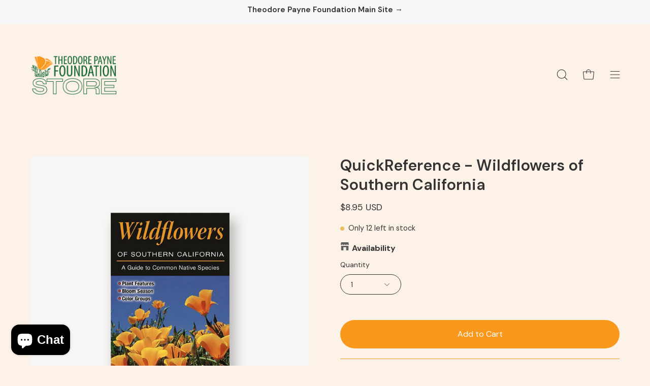

--- FILE ---
content_type: text/javascript; charset=utf-8
request_url: https://store.theodorepayne.org/collections/folding-guides/products/quick-reference-publishing-inc-quickreference-wild.js
body_size: 632
content:
{"id":8257653113140,"title":"QuickReference - Wildflowers of Southern California","handle":"quick-reference-publishing-inc-quickreference-wild","description":"\u003cp\u003e\"Wildflowers of Southern California: People exploring nature in Southern California can use this handy photographic field guide to identify common native wildflower species. The flowers in the guide are grouped by color to make identification as easy as possible, and the accompanying text indicates size, bloom period, and other characteristics of each plant. The guide’s six double-sided panels fold up into a packet narrow enough to fit in a back pocket yet sturdy enough to stand up under repeated use. Lamination has also made the guide waterproof. The plants identified in Southern California Wildflowers grow in a large area that includes the valleys, coastal mountains, and coastal plains of Los Angeles, San Diego, Santa Barbara, Orange and Ventura Counties and many other nearby places.\"\u003c\/p\u003e","published_at":"2023-05-01T17:14:59-07:00","created_at":"2023-05-01T17:14:59-07:00","vendor":"Quick Reference Publishing","type":"4312 Books","tags":["Folding Guides","Los Nogales","Los Nogales Nursery","Pop-Up","staff discount","Theodore Payne Foundation","Wildflowers"],"price":895,"price_min":895,"price_max":895,"available":true,"price_varies":false,"compare_at_price":null,"compare_at_price_min":0,"compare_at_price_max":0,"compare_at_price_varies":false,"variants":[{"id":45010748277044,"title":"Default","option1":"Default","option2":null,"option3":null,"sku":null,"requires_shipping":true,"taxable":true,"featured_image":null,"available":true,"name":"QuickReference - Wildflowers of Southern California","public_title":null,"options":["Default"],"price":895,"weight":68,"compare_at_price":null,"inventory_management":"shopify","barcode":"9781936913800","requires_selling_plan":false,"selling_plan_allocations":[]}],"images":["\/\/cdn.shopify.com\/s\/files\/1\/0675\/3953\/4132\/products\/wildflowers-of-southern-ca.jpg?v=1682986501"],"featured_image":"\/\/cdn.shopify.com\/s\/files\/1\/0675\/3953\/4132\/products\/wildflowers-of-southern-ca.jpg?v=1682986501","options":[{"name":"Title","position":1,"values":["Default"]}],"url":"\/products\/quick-reference-publishing-inc-quickreference-wild","media":[{"alt":null,"id":33541346689332,"position":1,"preview_image":{"aspect_ratio":0.733,"height":1024,"width":751,"src":"https:\/\/cdn.shopify.com\/s\/files\/1\/0675\/3953\/4132\/products\/wildflowers-of-southern-ca.jpg?v=1682986501"},"aspect_ratio":0.733,"height":1024,"media_type":"image","src":"https:\/\/cdn.shopify.com\/s\/files\/1\/0675\/3953\/4132\/products\/wildflowers-of-southern-ca.jpg?v=1682986501","width":751}],"requires_selling_plan":false,"selling_plan_groups":[]}

--- FILE ---
content_type: image/svg+xml
request_url: https://store.theodorepayne.org/cdn/shop/t/8/assets/icon-zoom-in.svg?v=157433013461716915331689692208
body_size: -503
content:
<svg width="38px" height="38px" viewBox="0 0 38 38" version="1.1" xmlns="http://www.w3.org/2000/svg" xmlns:xlink="http://www.w3.org/1999/xlink">
    <g stroke="none" stroke-width="1" fill="none" fill-rule="evenodd">
        <g transform="translate(1.000000, 1.000000)" stroke="#000000" stroke-width="2">
            <circle fill="#FFFFFF" cx="12.6" cy="12.6" r="12.6"></circle>
            <path d="M9,12.6 L16.2,12.6" stroke-linecap="round"></path>
            <path d="M12.6,9 L12.6,16.2" stroke-linecap="round"></path>
        </g>
    </g>
</svg>
